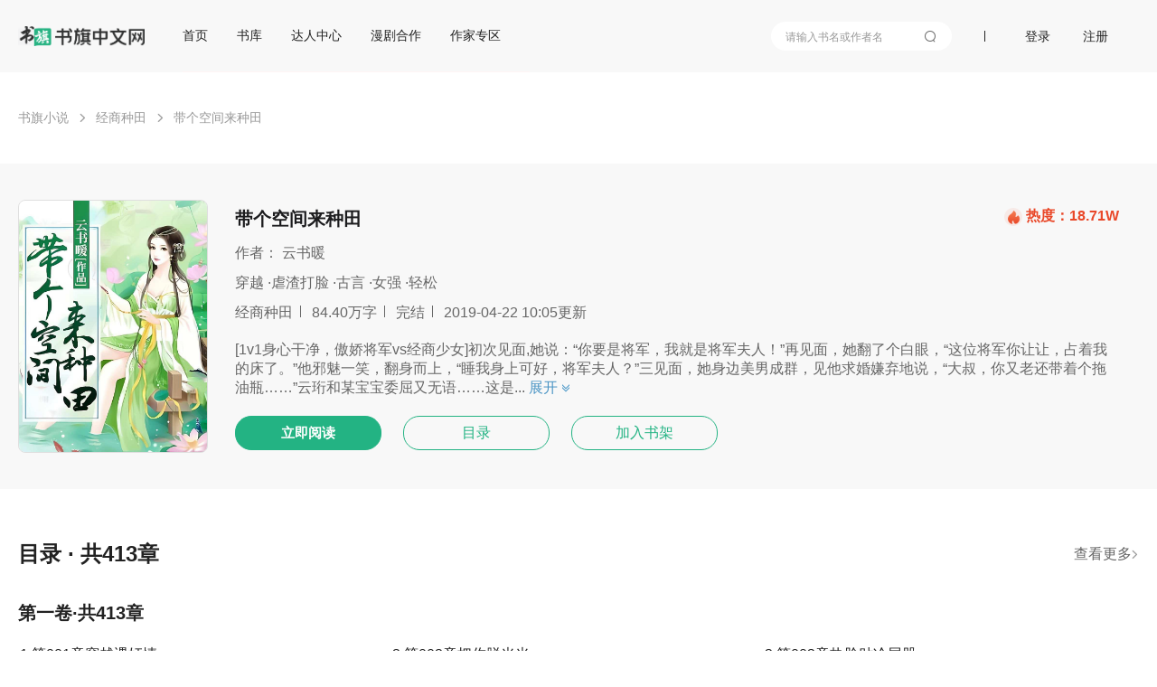

--- FILE ---
content_type: text/html; charset=utf-8
request_url: https://www.shuqi.com/book/7430482.html
body_size: 15211
content:
<!DOCTYPE html>
<html>
<head>
  <meta charset="utf-8">
  <meta http-equiv="X-UA-Compatible" content="IE=edge,chrome=1">
  <base target="_self" />
  <title>《带个空间来种田》最新章节免费阅读_云书暖_江绾云珩_书旗小说_全网首发</title>
  <meta name="robots" content="all"/>
  <meta name="googlebot" content="all"/>
  <meta name="baiduspider" content="all"/>
  <meta name="description" content="“带个空间来种田”是作者云书暖的优质作品，书籍的主角是江绾云珩，您可以在书旗小说在线免费阅读《带个空间来种田》的全部内容。">
  <meta name="keywords" content="带个空间来种田，带个空间来种田最新章，带个空间来种田目录，带个空间来种田在线阅读，云书暖，江绾云珩，经商种田">
  <meta name="data-spm" content="aliwx">
  <meta http-equiv="Cache-Control" content="no-transform" />
  <meta name="applicable-device" content="pc">
  
  
  <script id="beacon-aplus" src="//g.alicdn.com/alilog/mlog/aplus_wap.js" exparams=""></script>
  <!-- <meta name="aplus-waiting" content="MAN"> -->

  <script src="//g.alicdn.com/AWSC/AWSC/awsc.js"></script>
  <script>
  !(function(j,a,g){j.__itrace_conf = {bid: 'jmzppzh8-k197no8z',rel: '', plugins:['jserror','interface','perf','resource','blank']};var b = a.createElement("script");var d = a.getElementsByTagName("script")[0];b.type = "text/javascript";b.crossorigin = true;b.async = true;b.onload = function(){j.__itrace && j.__itrace.setReady()};d.parentNode.insertBefore(b,d);b.src = g})(window, document, "https://g.alicdn.com/woodpeckerx/itrace-next/itrace.iife.js")
  </script>
  <script>
    var umidToken = "defaultToken1_um_not_loaded@@"+ location.href +"@@"+new Date().getTime();
    AWSC.use("um", function (state, umModule) {
        if(state === "loaded") {
            umidToken = "defaultToken3_init_callback_not_called@@"+ location.href +"@@"+new Date().getTime();
            umModule.init({
                appName: 'use appname get from registration',
            }, function (initState, result) {
                if(initState === 'success') {
                    umidToken = result.tn;
                }else{
                    umidToken = "defaultToken4_init_failed with "+initState+"@@"+ location.href +"@@"+new Date().getTime();
                }
            }
            );
        }else{
            umidToken = "defaultToken2_load_failed with "+state+"@@"+ location.href +"@@"+new Date().getTime();
        }
    })
  </script>
  

  <link rel="stylesheet" href="/css/global.css?v=2026.01.08.1"/>
  <link rel="stylesheet" href="/css/compontent/web-top.css?v=2026.01.08.1"/>
	<link rel="stylesheet" href="/css/compontent/web-navs.css?v=2026.01.08.1"/>
  <link rel="stylesheet" href="/css/compontent/web-bottom.css?v=2026.01.08.1"/>
  <link rel="stylesheet" href="/css/compontent/web-backtop.css?v=2026.01.08.1"/>
  <link rel="stylesheet" href="/css/compontent/popup-window.css?v=2026.01.08.1"/>
  
<meta name="mobile-agent" content="format=html5;url=https://t.shuqi.com/book/7430482">
<link rel="stylesheet" href="/css/compontent/ranks.css?v=2026.01.08.1" />
<link rel="stylesheet" href="/css/cover.css?v=2026.01.08.1"/>

  <script>
    var _hmt = _hmt || [];
    (function() {
      var hm = document.createElement("script");
      hm.src = "https://hm.baidu.com/hm.js?5168aa45c99343e44a3a8ed3019082e3";
      var s = document.getElementsByTagName("script")[0]; 
      s.parentNode.insertBefore(hm, s);
    })();
  </script>    
</head>
<body data-spm="cover"">


<div class="page-container">
	
	<div class="comp-web-top js-webTop">
		<div class="cp-wt-top-box page-width" style="display: flex-block">
			<div class="prompt login hide js-promptLogin">
				<div class="window">
					<span class="close js-close"></span>
					<h3>账号登录</h3>
					<input type="text" placeholder="请输入手机号" class="iphone js-phone" />
					<input type="password" placeholder="请输入密码" class="pwd js-pwd" />
					<div id="js-noCaptcha-login" class="checkbar" style="margin-bottom: 20px"></div>
					<div class="phonecode js-phonecode" style="display:none;">
						<span class="code-btn js-code-btn">发送验证码</span>
						<input type="text" class="code js-code" placeholder="请输入手机验证码" />
						<span class="toast js-code-success-toast" style="display:none;"></span>
					</div>
					
					<!--<div class="yzcode">
						<img src="" class="js-codeImg" />
						<input type="text" class="js-code" placeholder="请输入验证码" />
					</div>-->
					<p class="inter">登录账号即代表您已阅读过、了解并接受<a href="/about/yhfwxy" target="_blank">《书旗用户服务协议》</a>、<a href="/about/ysq" target="_blank">《隐私保护政策》</a><span class="select js-accept"></span></p>
					<div class="submit js-entry unable">登录</div>
					<p class="operates"><span class="js-toReg">注册账号</span><span class="js-forget">忘记密码</span></p>
					<div class="notice phone js-phoneError" style="position: absolute;top: 45%;"></div>
					<div class="notice pwd js-pwdError" style="position: absolute;top: 45%;"></div>
					<div class="notice code js-codeError" style="position: absolute;top: 45%;"></div>
				</div>
			</div>
			<div class="prompt logup hide js-promptLogup">
				<div class="window">
					<span class="close js-close"></span>
					<h3>欢迎加入书旗大家庭</h3>
					<div class="js-inps">
						<input type="text" placeholder="请输入手机号" class="iphone js-phone" />
						<input type="password" placeholder="请输入密码" class="pwd js-pwd" />
						<input type="password" placeholder="请再次输入密码" class="repeat js-repeat" />
						<div class="checkbar" id="js-noCaptcha-logup">正在加载控件,请稍后</div>
						<input type="text" placeholder="滑动获取手机验证码" class="code js-code" />
						<p class="inter">注册账号即代表您已阅读过、了解并接受<a href="/about/yhfwxy" target="_blank">《书旗用户服务协议》</a>、<a href="/about/ysq" target="_blank">《隐私保护政策》</a><span class="select js-accept"></span></p>
						<div class="submit js-register unable">注册</div>
					</div>
					<div class="complete js-complete"></div>
					<div class="notice phone js-phoneError"></div>
					<div class="notice pwd js-pwdError"></div>
					<div class="notice repeat js-repeatError"></div>
					<div class="notice code js-codeError"></div>
				</div>
			</div>
			<div class="prompt forget hide js-promptForget">
				<div class="window">
					<span class="close js-close"></span>
					<h3>以后密码要牢记呦</h3>
					<div class="js-inps">
						<input type="text" placeholder="请输入手机号" class="iphone js-phone" />
						<div class="checkbar" id="js-noCaptcha-forget">正在加载控件,请稍后</div>
						<input type="text" placeholder="请输入手机验证码" class="code js-code" />
						<input type="password" placeholder="请输入8-16位密码，包含字母、数字和特殊字符" class="pwd js-pwd" />
						<input type="password" placeholder="请再次输入密码" class="repeat js-repeat" />
						<div class="complete js-complete"></div>
						<div class="submit js-lookfor">提交修改</div>
					</div>
					<div class="complete js-complete-success"></div>
					<div class="notice phone js-phoneError"></div>
					<div class="notice code js-codeError"></div>
					<div class="notice pwd js-pwdError"></div>
					<div class="notice repeat js-repeatError"></div>
				</div>
			</div>
			<div class="cp-wt-top-left">
				<a href="/"><span class="cp-wt-logo"></span></a>
				
				<div class="comp-web-navs js-comp-webNavs">
					<div class="cp-wn-navlist">
						
							
								<span class="item"><a href="/" >首页</a></span>
							
						
							
								<span class="item"><a href="/store" >书库</a></span>
							
						
							
								<span class="item"><a href="/render/m01tl0kk" target="_blank">达人中心</a></span>
							
						
							
								<span class="item"><a href="/comic/rule" target="_blank">漫剧合作</a></span>
							
						
							
								<span class="item"><a href="https://write.shuqi.com/" target="_blank">作家专区</a></span>
							
						
					</div>
				</div>
			</div>
			<div class="cp-wt-top-right js-comp-webNavs"">
				<span class="item search js-searchView cp-wn-navlist-input" data-clog="websearch">
					<input type="text" placeholder="请输入书名或作者名" class="inp js-searchInp" data-clog="input-input" />
					<i class="show-search-btn js-searchBtn"></i>
					<i class="close-btn hide js-closeBtn" data-clog="close-close"></i>
					<ul class="query-worlds js-worlds"></ul>
				</span>
				<div class="com-web-top-right-hr"></div>
				<div class="cp-wt-userinfo hide js-loginView">
					<div class="flag js-showOpers"></div>
					<ul class="opers hide js-operlist">
						<li data-to="ucenter">个人中心</li>
						<li data-to="shelf">我的书架</li>
						<!--% <li data-to="download">下载客户端</li> %-->
						<li data-to="logout">登出</li>
					</ul>
					<div class="img"><img class="js-userLogo" src="" /></div>
					<span class="nick js-userNick"></span>
				</div>
				<div class="cp-wt-operate hide js-operateView">
					<!--% <span class="login js-goDownload">下载客户端</span> %-->
					<!--% <span class="login js-goShelf">书架</span> %-->
					<span class="login js-login">登录</span>
					<span class="logup js-logup">注册</span>
				</div>
			</div>
		</div>
	</div>

	
	<div class="comp-web-backtop hide js-webBackTopView">
		<div class="comp-web-bt-width page-width">
			<div class="backtop-btn js-btn">返回顶部</div>
		</div>
	</div>


	<div class="breadline">
		<div class="page-width clear ">
			<a href="/">书旗小说</a><i></i>
			<a href="/label?label=%E7%BB%8F%E5%95%86%E7%A7%8D%E7%94%B0">经商种田</a><i></i>
			<span>带个空间来种田</span>
		</div>
	</div>

	<div class="infoarea" data-clog="base">
		
		<div class="view">
			<img src="https://img-tailor.11222.cn/bcv/720p/1181757430482_sa.jpg" class="cover" />
			<div class="view-book-info">
				<div class="view-book-info-book-title-box">
					<span class="bname">带个空间来种田</span>
					<span class="bhot">
						<img src="/assets/cover/hot.png" />
						<span>热度：18.71W</span>
					</span>
				</div>
				<div class="bauthor">作者：
					<a href="/author/云书暖?aid=3950205">云书暖</a>
				</div>
				
				<div class="tags clear">
					
					
					<li><a href="/label?label=%E7%A9%BF%E8%B6%8A">穿越</a></li>
					
					<li><a href="/label?label=%E8%99%90%E6%B8%A3%E6%89%93%E8%84%B8">虐渣打脸</a></li>
					
					<li><a href="/label?label=%E5%8F%A4%E8%A8%80">古言</a></li>
					
					<li><a href="/label?label=%E5%A5%B3%E5%BC%BA">女强</a></li>
					
					<li><a href="/label?label=%E8%BD%BB%E6%9D%BE">轻松</a></li>
					
				</div>
				
				<div class="lastchapter clear">
					<li>经商种田</li>
					<li>84.40万字</li>
					<li>完结</li>
					<li>2019-04-22 10:05更新</li>
				</div>
				
				<p class="bookDesc">
					<span class="js-descContent">[1v1身心干净，傲娇将军vs经商少女]初次见面,她说：“你要是将军，我就是将军夫人！”再见面，她翻了个白眼，“这位将军你让让，占着我的床了。”他邪魅一笑，翻身而上，“睡我身上可好，将军夫人？”三见面，她身边美男成群，见他求婚嫌弃地说，“大叔，你又老还带着个拖油瓶……”云珩和某宝宝委屈又无语……这是...</span>
					<span class="show js-showDesc" data-text="[1v1身心干净，傲娇将军vs经商少女]初次见面,她说：“你要是将军，我就是将军夫人！”再见面，她翻了个白眼，“这位将军你让让，占着我的床了。”他邪魅一笑，翻身而上，“睡我身上可好，将军夫人？”三见面，她身边美男成群，见他求婚嫌弃地说，“大叔，你又老还带着个拖油瓶……”云珩和某宝宝委屈又无语……这是一个现代小娘子将古代傲娇将军调教成宠妻忠犬又致富故事！云珩三准则：媳妇儿是他的，是他的，还是他的……">展开</span>
				</p>
				

				<ul class="operates clear">
					<li class="read"><a target="_blank" href="/reader?bid=7430482" data-clog="read-read$$bid=7430482">立即阅读</a></li>
					<li ><a target="_blank" href="/chapter?bid=7430482" data-clog="catal-catal$$bid=7430482">目录</a></li>
					<li class="js-addShelf" data-clog="shelf-shelf$$bid=7430482">加入书架</li>
					
						
					
				</ul>
			</div>
		</div>
		
	</div>

	<div class="page-width clear">
		<div class="leftarea">

			<div class="comment-view js-commentView" data-clog="comment">
				<!--% //章节 %-->
				<div class="lastchapter" data-clog="base">
					<div class="titleline">
						<span class="title">目录 · 共413章</span>
						<a class="chapter-more" target="_blank" href="/chapter?bid=7430482" data-clog="catal-catal$$bid=7430482">查看更多&nbsp;&nbsp;</a>
					</div>

					
							
					
					
					
						<div class="cover_vol_name"><span>第一卷·共413章</span></div>
						<table class="cover_chapterul">
							 
								
								<tr>
								
									<td style="font-size: 16px; color: #222; margin-top: 32px; display: inline-block; width: 33.33%;">
										<a class="chapter-title" target="_blank" href="/reader?bid=7430482&amp;cid=941291" data-clog="chapter$$chapterid=941291&amp;bid=7430482">1.第001章穿越遇奸情
									</a>
									</td>
								
								
										
								
							 
								
									<td style="font-size: 16px; color: #222; margin-top: 32px; display: inline-block; width: 33.33%;">
										<a class="chapter-title" target="_blank" href="/reader?bid=7430482&amp;cid=942716" data-clog="chapter$$chapterid=942716&amp;bid=7430482">2.第002章把你脱光光
									</a>
									</td>
								
								
										
								
							 
								
									<td style="font-size: 16px; color: #222; margin-top: 32px; display: inline-block; width: 33.33%;">
										<a class="chapter-title" target="_blank" href="/reader?bid=7430482&amp;cid=942717" data-clog="chapter$$chapterid=942717&amp;bid=7430482">3.第003章热脸贴冷屁股
									</a>
									</td>
								
								</tr>
								
								
										
								
							 
								
								<tr>
								
									<td style="font-size: 16px; color: #222; margin-top: 32px; display: inline-block; width: 33.33%;">
										<a class="chapter-title" target="_blank" href="/reader?bid=7430482&amp;cid=943181" data-clog="chapter$$chapterid=943181&amp;bid=7430482">4.第004章这个将军太高冷
									</a>
									</td>
								
								
										
								
							 
								
									<td style="font-size: 16px; color: #222; margin-top: 32px; display: inline-block; width: 33.33%;">
										<a class="chapter-title" target="_blank" href="/reader?bid=7430482&amp;cid=943291" data-clog="chapter$$chapterid=943291&amp;bid=7430482">5.第005章撩到男神当夫君
									</a>
									</td>
								
								
										
								
							 
								
									<td style="font-size: 16px; color: #222; margin-top: 32px; display: inline-block; width: 33.33%;">
										<a class="chapter-title" target="_blank" href="/reader?bid=7430482&amp;cid=943407" data-clog="chapter$$chapterid=943407&amp;bid=7430482">6.第006章山里捡了个傻大个儿
									</a>
									</td>
								
								</tr>
								
								
										
								
							 
								
								<tr>
								
									<td style="font-size: 16px; color: #222; margin-top: 32px; display: inline-block; width: 33.33%;">
										<a class="chapter-title" target="_blank" href="/reader?bid=7430482&amp;cid=943529" data-clog="chapter$$chapterid=943529&amp;bid=7430482">7.第007章娘子，要抱抱
									</a>
									</td>
								
								
										
								
							 
								
									<td style="font-size: 16px; color: #222; margin-top: 32px; display: inline-block; width: 33.33%;">
										<a class="chapter-title" target="_blank" href="/reader?bid=7430482&amp;cid=944133" data-clog="chapter$$chapterid=944133&amp;bid=7430482">8.第008章我要保护娘子
									</a>
									</td>
								
								
										
								
							 
								
									<td style="font-size: 16px; color: #222; margin-top: 32px; display: inline-block; width: 33.33%;">
										<a class="chapter-title" target="_blank" href="/reader?bid=7430482&amp;cid=944134" data-clog="chapter$$chapterid=944134&amp;bid=7430482">9.第009章借刀杀人
									</a>
									</td>
								
								</tr>
								
								
										
								
							 
								
								<tr>
								
									<td style="font-size: 16px; color: #222; margin-top: 32px; display: inline-block; width: 33.33%;">
										<a class="chapter-title" target="_blank" href="/reader?bid=7430482&amp;cid=944135" data-clog="chapter$$chapterid=944135&amp;bid=7430482">10.第010章娘子，你是不是永远都不会离开我
									</a>
									</td>
								
								
										
								
							 
								
									<td style="font-size: 16px; color: #222; margin-top: 32px; display: inline-block; width: 33.33%;">
										<a class="chapter-title" target="_blank" href="/reader?bid=7430482&amp;cid=944136" data-clog="chapter$$chapterid=944136&amp;bid=7430482">11.第011章戏耍江母
									</a>
									</td>
								
								
										
								
							 
								
									<td style="font-size: 16px; color: #222; margin-top: 32px; display: inline-block; width: 33.33%;">
										<a class="chapter-title" target="_blank" href="/reader?bid=7430482&amp;cid=944137" data-clog="chapter$$chapterid=944137&amp;bid=7430482">12.第012章夫君要听娘子的话
									</a>
									</td>
								
								</tr>
								
								
										
								
							 
								
								<tr>
								
									<td style="font-size: 16px; color: #222; margin-top: 32px; display: inline-block; width: 33.33%;">
										<a class="chapter-title" target="_blank" href="/reader?bid=7430482&amp;cid=944138" data-clog="chapter$$chapterid=944138&amp;bid=7430482">13.第013章同床共枕
									</a>
									</td>
								
								
										
								
							 
								
									<td style="font-size: 16px; color: #222; margin-top: 32px; display: inline-block; width: 33.33%;">
										<a class="chapter-title" target="_blank" href="/reader?bid=7430482&amp;cid=944390" data-clog="chapter$$chapterid=944390&amp;bid=7430482">14.第014章寡妇出来种地
									</a>
									</td>
								
								
										
								
							 
								
									<td style="font-size: 16px; color: #222; margin-top: 32px; display: inline-block; width: 33.33%;">
										<a class="chapter-title" target="_blank" href="/reader?bid=7430482&amp;cid=944523" data-clog="chapter$$chapterid=944523&amp;bid=7430482">15.第015章扫把星
									</a>
									</td>
								
								</tr>
								
								
										
								
							 
								
								<tr>
								
									<td style="font-size: 16px; color: #222; margin-top: 32px; display: inline-block; width: 33.33%;">
										<a class="chapter-title" target="_blank" href="/reader?bid=7430482&amp;cid=944633" data-clog="chapter$$chapterid=944633&amp;bid=7430482">16.第016章晕倒
									</a>
									</td>
								
								
										
								
							 
								
									<td style="font-size: 16px; color: #222; margin-top: 32px; display: inline-block; width: 33.33%;">
										<a class="chapter-title" target="_blank" href="/reader?bid=7430482&amp;cid=944851" data-clog="chapter$$chapterid=944851&amp;bid=7430482">17.第017章要钱
									</a>
									</td>
								
								
										
								
							 
								
									<td style="font-size: 16px; color: #222; margin-top: 32px; display: inline-block; width: 33.33%;">
										<a class="chapter-title" target="_blank" href="/reader?bid=7430482&amp;cid=945016" data-clog="chapter$$chapterid=945016&amp;bid=7430482">18.第018章再撩就受不了了
									</a>
									</td>
								
								</tr>
								
								
										
								
							 
								
								<tr>
								
									<td style="font-size: 16px; color: #222; margin-top: 32px; display: inline-block; width: 33.33%;">
										<a class="chapter-title" target="_blank" href="/reader?bid=7430482&amp;cid=945668" data-clog="chapter$$chapterid=945668&amp;bid=7430482">19.第019章找个冤大头
									</a>
									</td>
								
								
										
								
							 
								
									<td style="font-size: 16px; color: #222; margin-top: 32px; display: inline-block; width: 33.33%;">
										<a class="chapter-title" target="_blank" href="/reader?bid=7430482&amp;cid=945837" data-clog="chapter$$chapterid=945837&amp;bid=7430482">20.第020章抬高帽
									</a>
									</td>
								
								
										
								
							 
								
									<td style="font-size: 16px; color: #222; margin-top: 32px; display: inline-block; width: 33.33%;">
										<a class="chapter-title" target="_blank" href="/reader?bid=7430482&amp;cid=946047" data-clog="chapter$$chapterid=946047&amp;bid=7430482">21.第021章打翻饭碗
									
										<i><img height="12" src="/assets/chapter/chapter_vip.png" /></i>
										
									</a>
									</td>
								
								</tr>
								
								
										
								
							 
								
								<tr>
								
									<td style="font-size: 16px; color: #222; margin-top: 32px; display: inline-block; width: 33.33%;">
										<a class="chapter-title" target="_blank" href="/reader?bid=7430482&amp;cid=946630" data-clog="chapter$$chapterid=946630&amp;bid=7430482">22.第022章江老大
									
										<i><img height="12" src="/assets/chapter/chapter_vip.png" /></i>
										
									</a>
									</td>
								
								
										
								
							 
								
									<td style="font-size: 16px; color: #222; margin-top: 32px; display: inline-block; width: 33.33%;">
										<a class="chapter-title" target="_blank" href="/reader?bid=7430482&amp;cid=946961" data-clog="chapter$$chapterid=946961&amp;bid=7430482">23.第023章喜欢么？
									
										<i><img height="12" src="/assets/chapter/chapter_vip.png" /></i>
										
									</a>
									</td>
								
								
										
								
							 
								
									<td style="font-size: 16px; color: #222; margin-top: 32px; display: inline-block; width: 33.33%;">
										<a class="chapter-title" target="_blank" href="/reader?bid=7430482&amp;cid=947919" data-clog="chapter$$chapterid=947919&amp;bid=7430482">24.第024章兔子肉
									
										<i><img height="12" src="/assets/chapter/chapter_vip.png" /></i>
										
									</a>
									</td>
								
								</tr>
								
								
										
								
							 
								
								<tr>
								
									<td style="font-size: 16px; color: #222; margin-top: 32px; display: inline-block; width: 33.33%;">
										<a class="chapter-title" target="_blank" href="/reader?bid=7430482&amp;cid=948082" data-clog="chapter$$chapterid=948082&amp;bid=7430482">25.第025章让一让
									
										<i><img height="12" src="/assets/chapter/chapter_vip.png" /></i>
										
									</a>
									</td>
								
								
										
								
							 
								
									<td style="font-size: 16px; color: #222; margin-top: 32px; display: inline-block; width: 33.33%;">
										<a class="chapter-title" target="_blank" href="/reader?bid=7430482&amp;cid=948262" data-clog="chapter$$chapterid=948262&amp;bid=7430482">26.第026章感动
									
										<i><img height="12" src="/assets/chapter/chapter_vip.png" /></i>
										
									</a>
									</td>
								
								
										
								
							 
								
									<td style="font-size: 16px; color: #222; margin-top: 32px; display: inline-block; width: 33.33%;">
										<a class="chapter-title" target="_blank" href="/reader?bid=7430482&amp;cid=948414" data-clog="chapter$$chapterid=948414&amp;bid=7430482">27.第027章不抢饭
									
										<i><img height="12" src="/assets/chapter/chapter_vip.png" /></i>
										
									</a>
									</td>
								
								</tr>
								
								
										
								
							 
								
								<tr>
								
									<td style="font-size: 16px; color: #222; margin-top: 32px; display: inline-block; width: 33.33%;">
										<a class="chapter-title" target="_blank" href="/reader?bid=7430482&amp;cid=948582" data-clog="chapter$$chapterid=948582&amp;bid=7430482">28.第028章洗澡
									
										<i><img height="12" src="/assets/chapter/chapter_vip.png" /></i>
										
									</a>
									</td>
								
								
										
								
							 
								
									<td style="font-size: 16px; color: #222; margin-top: 32px; display: inline-block; width: 33.33%;">
										<a class="chapter-title" target="_blank" href="/reader?bid=7430482&amp;cid=948718" data-clog="chapter$$chapterid=948718&amp;bid=7430482">29.第029章野男人
									
										<i><img height="12" src="/assets/chapter/chapter_vip.png" /></i>
										
									</a>
									</td>
								
								
										
								
							 
								
									<td style="font-size: 16px; color: #222; margin-top: 32px; display: inline-block; width: 33.33%;">
										<a class="chapter-title" target="_blank" href="/reader?bid=7430482&amp;cid=948885" data-clog="chapter$$chapterid=948885&amp;bid=7430482">30.第030章当小偷
									
										<i><img height="12" src="/assets/chapter/chapter_vip.png" /></i>
										
									</a>
									</td>
								
								</tr>
								
								
										
								
							
						</table>
					
				</div>
				<!--% // 评论 %-->
				<div class="titleline">
					<span class="title">
						书友评论
						
							<i>（87条）</i>
						
					</span>
					<span class="btn"><a target="_blank" href="/comment?bookid=7430482&amp;authorid=3950205" data-clog="all-all$$bid=7430482">查看全部评论&nbsp;&nbsp;</a></span>
				</div>
				<p class="pub-warning hide js-pubWarning">内容正在审核中，请耐心等待...</p>
				<div class="publish js-showPublishArea" data-clog="publish-publish$$bid=7430482">登录才能评论噢~</div>
				<div class="writearea hide js-commentTextarea">
					<textarea placeHolder="发表评论"></textarea>
					<div class="textinfo">
						<span class="wordcount js-words"></span>
						<span class="notice js-notice"></span>
						<span class="submit js-sendComment" data-clog="send-send$$bid=7430482">发送</span>
						<span class="abort js-commentAbort">取消</span>
					</div>
				</div>
				
				<ul class="comments js-commentList">
				<span class="toast js-code-success-toast" style="display:none;"></span>
					
					<li class="clear">
						<div class="comment">
							<div class="photo">
								<img src="/assets/common/user_image_default.png" />
							</div>
							<div class="username">书友38193</div>
							<div class="userlabel">
								
								
								
								<span class="flag good">精</span>
								
								
							</div>
							
							
							<p class="content js-textArea">有点强牵，前边不合逻辑。</p>
							
							<div class="info">
								<span class="time">2020-08-23 12:06</span>
								<span class="good js-goodComment" data-clog="good-good$$bid=7430482" data-mid="9036215c711b4d0887644b7ad58ffa35">
									<span>12</span>
								</span>
								<span class="reply js-checkoutReply" data-mid="9036215c711b4d0887644b7ad58ffa35" data-uid="1009138193">
									0
								</span>
							</div>
						</div>
						<div class="js-replysView"></div>
					</li>
					
					<li class="clear">
						<div class="comment">
							<div class="photo">
								<img src="/assets/common/user_image_default.png" />
							</div>
							<div class="username">书友84203</div>
							<div class="userlabel">
								
								
								
								<span class="flag good">精</span>
								
								
							</div>
							
							
							<p class="content js-textArea">初吻还可以被抢走俩次？</p>
							
							<div class="info">
								<span class="time">2018-07-01 06:45</span>
								<span class="good js-goodComment" data-clog="good-good$$bid=7430482" data-mid="55705b5c7cb711e8abc06c92bf28e013">
									<span>34</span>
								</span>
								<span class="reply js-checkoutReply" data-mid="55705b5c7cb711e8abc06c92bf28e013" data-uid="955184203">
									1
								</span>
							</div>
						</div>
						<div class="js-replysView"></div>
					</li>
					
					<li class="clear">
						<div class="comment">
							<div class="photo">
								<img src="/assets/common/user_image_default.png" />
							</div>
							<div class="username">书友07610</div>
							<div class="userlabel">
								
								
								
								<span class="flag good">精</span>
								
								
							</div>
							
							
							<p class="content js-textArea">好看，喜欢</p>
							
							<div class="info">
								<span class="time">2018-06-29 16:49</span>
								<span class="good js-goodComment" data-clog="good-good$$bid=7430482" data-mid="44eeee687b7911e8abbc6c92bf28e005">
									<span>35</span>
								</span>
								<span class="reply js-checkoutReply" data-mid="44eeee687b7911e8abbc6c92bf28e005" data-uid="685907610">
									0
								</span>
							</div>
						</div>
						<div class="js-replysView"></div>
					</li>
					
					<li class="clear">
						<div class="comment">
							<div class="photo">
								<img src="/assets/common/user_image_default.png" />
							</div>
							<div class="username">书友42002</div>
							<div class="userlabel">
								
								
								
								<span class="flag good">精</span>
								
								
							</div>
							
							
							<p class="content js-textArea">加油哦！</p>
							
							<div class="info">
								<span class="time">2018-06-29 13:32</span>
								<span class="good js-goodComment" data-clog="good-good$$bid=7430482" data-mid="c0345a527b5d11e8abbc6c92bf28e005">
									<span>24</span>
								</span>
								<span class="reply js-checkoutReply" data-mid="c0345a527b5d11e8abbc6c92bf28e005" data-uid="998442002">
									0
								</span>
							</div>
						</div>
						<div class="js-replysView"></div>
					</li>
					
					<li class="clear">
						<div class="comment">
							<div class="photo">
								<img src="/assets/common/user_image_default.png" />
							</div>
							<div class="username">书友39113</div>
							<div class="userlabel">
								
								
								
								<span class="flag good">精</span>
								
								
							</div>
							
							
							<p class="content js-textArea">自相矛盾，说两个哥哥对她好，这又来哥哥当兵走的时候她还没出生，能不能别坑自己！</p>
							
							<div class="info">
								<span class="time">2018-06-29 12:50</span>
								<span class="good js-goodComment" data-clog="good-good$$bid=7430482" data-mid="e58cc3307b5711e8abc06c92bf28e013">
									<span>27</span>
								</span>
								<span class="reply js-checkoutReply" data-mid="e58cc3307b5711e8abc06c92bf28e013" data-uid="929039113">
									0
								</span>
							</div>
						</div>
						<div class="js-replysView"></div>
					</li>
					
					<li class="clear">
						<div class="comment">
							<div class="photo">
								<img src="/assets/common/user_image_default.png" />
							</div>
							<div class="username">书友63351</div>
							<div class="userlabel">
								
								
								
								<span class="flag good">精</span>
								
								
							</div>
							
							
							<p class="content js-textArea">情节是真的好看，不过就是错别字有些多希望能改进呢</p>
							
							<div class="info">
								<span class="time">2018-06-25 18:21</span>
								<span class="good js-goodComment" data-clog="good-good$$bid=7430482" data-mid="8a59e3ec786111e8abbc6c92bf28e005">
									<span>42</span>
								</span>
								<span class="reply js-checkoutReply" data-mid="8a59e3ec786111e8abbc6c92bf28e005" data-uid="835963351">
									1
								</span>
							</div>
						</div>
						<div class="js-replysView"></div>
					</li>
					
					<li class="clear">
						<div class="comment">
							<div class="photo">
								<img src="/assets/common/user_image_default.png" />
							</div>
							<div class="username">书友83104</div>
							<div class="userlabel">
								
								
								
								<span class="flag good">精</span>
								
								
							</div>
							
							
							<p class="content js-textArea">很喜欢&amp;#128525;，[hs][hs][hs]</p>
							
							<div class="info">
								<span class="time">2018-06-16 17:16</span>
								<span class="good js-goodComment" data-clog="good-good$$bid=7430482" data-mid="f18be290714511e8abc06c92bf28e013">
									<span>34</span>
								</span>
								<span class="reply js-checkoutReply" data-mid="f18be290714511e8abc06c92bf28e013" data-uid="936183104">
									0
								</span>
							</div>
						</div>
						<div class="js-replysView"></div>
					</li>
					
					<li class="clear">
						<div class="comment">
							<div class="photo">
								<img src="/assets/common/user_image_default.png" />
							</div>
							<div class="username">书友01734</div>
							<div class="userlabel">
								
								
								
								<span class="flag good">精</span>
								
								
							</div>
							
							
							<p class="content js-textArea">多久更新一次？好慢啊</p>
							
							<div class="info">
								<span class="time">2018-06-12 09:25</span>
								<span class="good js-goodComment" data-clog="good-good$$bid=7430482" data-mid="8ef301b86ddf11e8abc06c92bf28e013">
									<span>37</span>
								</span>
								<span class="reply js-checkoutReply" data-mid="8ef301b86ddf11e8abc06c92bf28e013" data-uid="928201734">
									5
								</span>
							</div>
						</div>
						<div class="js-replysView"></div>
					</li>
					
					<li class="clear">
						<div class="comment">
							<div class="photo">
								<img src="/assets/common/user_image_default.png" />
							</div>
							<div class="username">书友28480</div>
							<div class="userlabel">
								
								
								
								
							</div>
							
							
							<p class="content js-textArea">这女主不强啊</p>
							
							<div class="info">
								<span class="time">2023-02-11 23:03</span>
								<span class="good js-goodComment" data-clog="good-good$$bid=7430482" data-mid="5513137366d9481cb30ea1f4777b6eee">
									<span>1</span>
								</span>
								<span class="reply js-checkoutReply" data-mid="5513137366d9481cb30ea1f4777b6eee" data-uid="1831728480">
									0
								</span>
							</div>
						</div>
						<div class="js-replysView"></div>
					</li>
					
					<li class="clear">
						<div class="comment">
							<div class="photo">
								<img src="/assets/common/user_image_default.png" />
							</div>
							<div class="username">书友99441</div>
							<div class="userlabel">
								
								
								
								
							</div>
							
							
							<p class="content js-textArea">老鸹落在猪身上，看到别人黑看不到自己黑</p>
							
							<div class="info">
								<span class="time">2022-11-17 07:50</span>
								<span class="good js-goodComment" data-clog="good-good$$bid=7430482" data-mid="ddd6efb62eca464db7eaefdfa2527c63">
									<span>0</span>
								</span>
								<span class="reply js-checkoutReply" data-mid="ddd6efb62eca464db7eaefdfa2527c63" data-uid="1993999441">
									0
								</span>
							</div>
						</div>
						<div class="js-replysView"></div>
					</li>
					
				</ul>
				<!--% <div class="btn-toall">
					<a target="_blank" href="/comment?bookid=7430482&amp;authorid=3950205">查看全部 ></a>
				</div> %-->
				
			</div>
		</div>
	</div>

	<i class="page-data js-pageData">{&quot;authorId&quot;:&quot;3950205&quot;,&quot;authorName&quot;:&quot;云书暖&quot;,&quot;bookId&quot;:&quot;7430482&quot;,&quot;bookName&quot;:&quot;带个空间来种田&quot;,&quot;isAuthor&quot;:false}</i>

	
	<div class="comp-web-bottom">
		<div class="page-width">
			<p class="cp-wb-copyright clear cp-wb-links cp-wb-links-internal">
				<a href="/about/lxwm" rel="nofollow">联系我们</a>
				<a href="/about/gywm" rel="nofollow">关于书旗</a>
				<a href="/about/tgsm" rel="nofollow">投稿声明</a>
				<a href="https://render-web.shuqireader.com/render/sq-base/page/self_examine_doc/?serviceWorkerOn=1" target="_blank" rel="nofollow">自审制度</a>
				<a href="/about/bqsm" rel="nofollow">版权声明</a>
				<a href="/about/cjwt" rel="nofollow">常见问题</a>
				<a href="https://terms.alicdn.com/legal-agreement/terms/privacy_policy_full/20231020143115179/20231020143115179.html" target="_blank" rel="nofollow">隐私协议</a>
				<a href="https://terms.alicdn.com/legal-agreement/terms/suit_bu1_other/suit_bu1_other202009181421_79060.html" target="_blank" rel="nofollow">用户协议</a>
				<!--% <a href="http://weibo.com/aliwenxue" target="_blank">网站微博</a> %-->
			</p>
			<p class="cp-wb-copyright clear  cp-wb-links-outernal">
				友情链接：
				<a href="https://www.alibabagroup.com/cn/global/home" target="_blank" class="left">阿里巴巴集团</a>
				<a href="https://www.taobao.com" target="_blank">淘宝网</a>
				<a href="https://www.tmall.com" target="_blank">天猫</a>
				<a href="https://ju.taobao.com" target="_blank">聚划算</a>
				<a href="https://www.aliexpress.com" target="_blank">全球速卖通</a>
				<a href="https://www.alibaba.com" target="_blank">阿里巴巴国际交易市场</a>
				<a href="https://www.1688.com" target="_blank">1688</a>
				<a href="https://www.alimama.com" target="_blank">阿里妈妈</a>
				<a href="https://www.fliggy.com" target="_blank">飞猪</a>
				<a href="https://www.aliyun.com" target="_blank">阿里云</a>
				<a href="https://www.alios.cn" target="_blank">ALiOS</a>
				<a href="https://mobile.amap.com" target="_blank">高德</a>
				<a href="https://www.uc.cn" target="_blank">UC</a>
				<a href="https://www.umeng.com" target="_blank">友盟</a>
				<a href="https://www.xiami.com" target="_blank">虾米</a>
				<a href="https://www.damai.cn" target="_blank">大麦网</a>
				<a href="https://www.youku.com" target="_blank">优酷</a>
				<a href="https://www.dingtalk.com" target="_blank">钉钉</a>
				<a href="https://www.alipay.com" target="_blank">支付宝</a>
				<a href="http://www.alibabapictures.com" target="_blank">阿里影业</a>
				<a href="https://www.alihealth.cn" target="_blank">阿里健康</a>
				<a href="https://www.alisports.com" target="_blank">阿里体育</a>
				<a href="https://www.mybank.cn" target="_blank" class="left">网商银行</a>
			</p>
			<p class="cp-wb-copyright clear cp-wb-links-license">
				<span>网络文化经营许可证 粤网文[2023]1543-112号</span>
				<span><a href="https://beian.miit.gov.cn/#/Integrated/index" target="_blank">粤ICP备13078413号</a></span>
				<span>
				<a id="js-public-web-record-code-link" href="http://www.beian.gov.cn/portal/registerSystemInfo?recordcode=44010602000197" target="_blank">
					<img src="https://img-tailor.11222.cn/cms/upload/img/1663309378770666D93E4-A9AF-4CC7-87AD-D166DFC1B760.png"/>
					<span id="js-public-web-record-code">粤公网安备44010602000197号</span>
				</a>
				</span>
				<span>增值电信业务许可证 粤B2-20240136 出版物经营许可证 新出发穗批字第4401100762号</span>
			</p>
			<p class="cp-wb-copyright clear cp-wb-links-company">
				<span>©2015-2020 至远悦读（广州）文学信息技术有限公司 版权所有</span>
				<span>客服电话：400-109-3755</span>
				<span>
					<a style='margin-right:5px' href="https://img-tailor.11222.cn/cms/upload/img/16926911568121a7bf6d7-114c-414f-bf89-32400bfa4db0.jpg" target="_blank">营业执照</a>
				</span>
				<span style="display: inline-flex; vertical-align: bottom;">
					<a style='margin-right:5px' href="https://render-resource.11222.cn/public/pc-web/attachment/aliwx-license-v5.pdf" target="_blank">
						<img class="icon miitbeian" src="/assets/common/bottom_icon.png"></a><a href="http://www.12377.cn" target="_blank">
						<img class="icon miitbeian" src="[data-uri]"/>
					</a>
				</span>
				<span style="padding-left:5px">违法和不良信息举报 4001093755  kefu@idc.ucweb.com</span>
				<span style="color: #979797; line-height: 8px">|</span>
				<span>
					<a href="http://cs-center.uc.cn/wap/feedback/feedback/index?instance=shuqi_ycwx&uc_param_str=einibicppfmivefrlantcunwsssvjbktchnnsnddds" target="_blank" style=''>网络内容从业人员违法违规行为专项举报</a>
				</span>
			</p>
			<p class="cp-wb-copyright clear cp-wb-links-integrity">
				<span>廉正举报网址 https://zhixin.jubao.alibaba.com</span>
				<span>廉正举报邮箱 zhixinlzjb@alibaba-inc.com</span>
			</p>

			<!--% 
			<p class="cp-wb-copyright clear">
				<span class="left">请使用者仔细阅读书旗<a href="/about/yhfwxy" target="_blank">《书旗用户服务协议》</a>、<a href="/about/ysq" target="_blank">《隐私保护政策》</a>说明</span>
				<span class="right">地址：广州市天河区高普路38号620房（仅限办公）          电话：4001093755</span>
			</p> %-->
			<p class="cp-wb-copyright clear powerStatic">
				<!--% <span class="left" style="color:#FFF;height: 38px;">
					为保证更好的浏览效果，请使用Chrome或其他主流浏览器访问
				</span> %-->
				<span>本站部分作品的封面设计图系由作者自行上传，本站未进行任何人工编辑整理。若有侵犯您的知识产权，请及时<a href="/about/yhfwxy">通知</a></span>
			</p>
		</div>
	</div>

</div>



<script src="/js/jquery.js?v=2026.01.08.1"></script>
<script src="/js/jquery-migrate.js?v=2026.01.08.1"></script>
<script src="/js/jquery.ext.js?v=2026.01.08.1"></script>
<script src="/js/aplus_man.js?v=2026.01.08.1"></script>
<script src="//g.alicdn.com/sd/ctl/ctl.js" type="text/javascript"></script>
<script src="//render-resource.11222.cn/uni-op/modules/jsencrypt/jsencrypt.min.js"></script>
<script>
  ctl.config("PC");
</script>
<script src="/js/modules/fingerprint.js?v=2026.01.08.1"></script>
<script src="/js/modules/web-top.js?v=2026.01.08.1"></script>
<script src="/js/modules/web-navs.js?v=2026.01.08.1"></script>
<script src="/js/modules/web-backtop.js?v=2026.01.08.1"></script>
<script src="/js/modules/web-bottom.js?v=2026.01.08.1"></script>

<script src="/js/modules/ranks.js?v=2026.01.08.1"></script>
<script src="/js/cover.js?v=2026.01.08.1"></script>
<script src="/js/aplus_man.js?v=2026.01.08.1"></script>
<script>
if (window.Stat) {
	window.Stat.sendGoldPV('aliwx', 'cover')
}
</script>

<script>appConfig={"_":{"userId":""},"xhrUrl":{"walden":"https://content.shuqireader.com","shenma":"https://read.xiaoshuo1-sm.com","newshenma":"https://comment.alwx.alibaba.com","account":"https://account2.shuqireader.com","recharge":"https://pay.shuqireader.com","ssoaccount":"https://ocean.shuqireader.com","buy":"https://spend1.shuqireader.com","bookmark":"https://bookmark1.shuqireader.com","original":"https://ognv1.shuqireader.com","ticket":"https://andapi1.shuqireader.com","clientjaccount":"https://jaccount.shuqireader.com"},"secretKey":{"walden":"37e81a9d8f02596e1b895d07c171d5c9","account":"c56cf32e9a52a265ae47cd50570266cc","recharge":"272e8f54a63071a72d828ad3efdd2551","buy":"de59f09f72a6fed47729c6304979a06d","original":"57199319ab9d9bda1981a1438494c08f","ticket":"b1415c0d115c8e279d251d1b9268a6bf","jaccount":"01f87b8191cfe99621eef2e2ec6de2b9","ssoaccount":"eefc4798f28ea41622487ad80ef7e81c","tmbookstoreKey":"3c5316763c1c00f14954ec5f8237b296"},"logPageName":{"":"首页","/boy":"男频","/girl":"女频","/cartoon":"二次元","/rank":"排行榜","/ranklist":"排行榜详情页","/store":"书库页","/search":"搜索结果页","/cover":"封面页","/chapter":"目录页","/label":"标签页","/reader":"阅读页","/ucenter":"个人中心页","/mycomment":"我的评论详情页","/recharge":"充值页","/comment":"书籍评论详情页","/record":"充值购买记录页","/download":"客户端下载页","/shelf":"书架页","/authormain":"作者主页","/ticketrank":"月票推荐票榜","/authorwelfare":"作者福利页","/excellence":"版权推荐主页","/excecover":"版权推荐详情页","/about/lxwm":"联系我们","/about/gywm":"关于我们","/about/tgsm":"投稿声明","/about/ysq":"隐私权","/about/yhfwxy":"用户服务协议","/about/cjwt":"常见问题","/login":"登录","/hotRecommend":"爆款推荐","/query":"KOC关键词中间页"},"pc_version":"1.0"}</script></body>
</html><script>window.RSAPUBKEY="MIIBIjANBgkqhkiG9w0BAQEFAAOCAQ8AMIIBCgKCAQEAvcAl5YYZvcoIGuJQJ27iToCTA8OIzZI8bWOXIFwVsmTiOZEcpXK8wIDyhcEyZ0XqmhK95PUUBHaIJjQ0cqnZrSQeGsY5uxgTSn2KaVcLdxKekRIL4ku9soW2eVgT1/zgsQLjbzSFOjrRr4ZpSlQKa2zzVXqMLCy+H3JAc18riD1UixqGBK+7Wej88JGU3/J9sW3JX8bJgkmvHTvylSMyf4NqiqF8bKqKD8M7KlsYEhHj8fuLCVJmnOVQfdq734c+yM0NXEnImgyN0jdVS8qYtEYDx7RLL9F6B2z8Ze8OCClFyngl4P17i7ITCfgGHJXgkPGZ6NAaniu2sLXgIluvnwIDAQAB"</script>

--- FILE ---
content_type: application/javascript; charset=utf-8
request_url: https://www.shuqi.com/js/modules/ranks.js?v=2026.01.08.1
body_size: 477
content:
!function(t,a,i){$(".js-ranks").each(function(t,a){function i(t,a){r.attr("src",a.cover.replace("http:","https:")),l.text(a.author),o.text(a.desc.substr(0,40)),h[t].firstChild.appendChild(d[0])}a=$(a);var s=a.find(".js-ranks-data").data("ranks");if(s=s.filter(function(t){return!!t}),s.length){var n=a.find(".js-ranksNavs").children(),c=n.length,e=a.find(".js-ranksList"),d=$('<div class="info"></div>'),r=$('<img src="" class="cover" />'),l=$('<div class="auth"></div>'),o=$('<div class="desc"></div>');d.append(r).append(l).append(o);var h,v;v=s[0],h=e.children(),n[0].className="active",i(0,v[0]),n.click(function(){if("active"!==this.className){for(var t=n.index(this),a=0;a<c;a++)n[a].className="";this.className="active",v=s[t];var d="",r={0:"a",1:"b",2:"c"}[t];v.forEach(function(t,a){var i=$.log.attr(r+(a+1),{bid:t.bid});d+='<li><a target="_blank" href="/book/'+t.bid+'.html" data-clog="'+i+'">\t\t\t\t\t\t<p class="title"><i class="no">'+(a+1)+"</i>"+t.title+"</p>\t\t\t\t\t</a></li>"}),e.html(d),h=e.children(),i(0,v[0])}}),e.on("mousemove","li",function(){var t=h.index(this);i(t,v[t])})}})}(window,document,document.body);

--- FILE ---
content_type: application/javascript
request_url: https://log.mmstat.com/eg.js?t=1768700225497
body_size: 83
content:
window.goldlog=(window.goldlog||{});goldlog.Etag="RCfzIbWN6SQCAQORG6ldLkom";goldlog.stag=2;

--- FILE ---
content_type: application/javascript
request_url: https://log.mmstat.com/eg.js?t=1768700234997
body_size: -76
content:
window.goldlog=(window.goldlog||{});goldlog.Etag="RCfzIe2QJnECAQORG6n4sC1w";goldlog.stag=1;